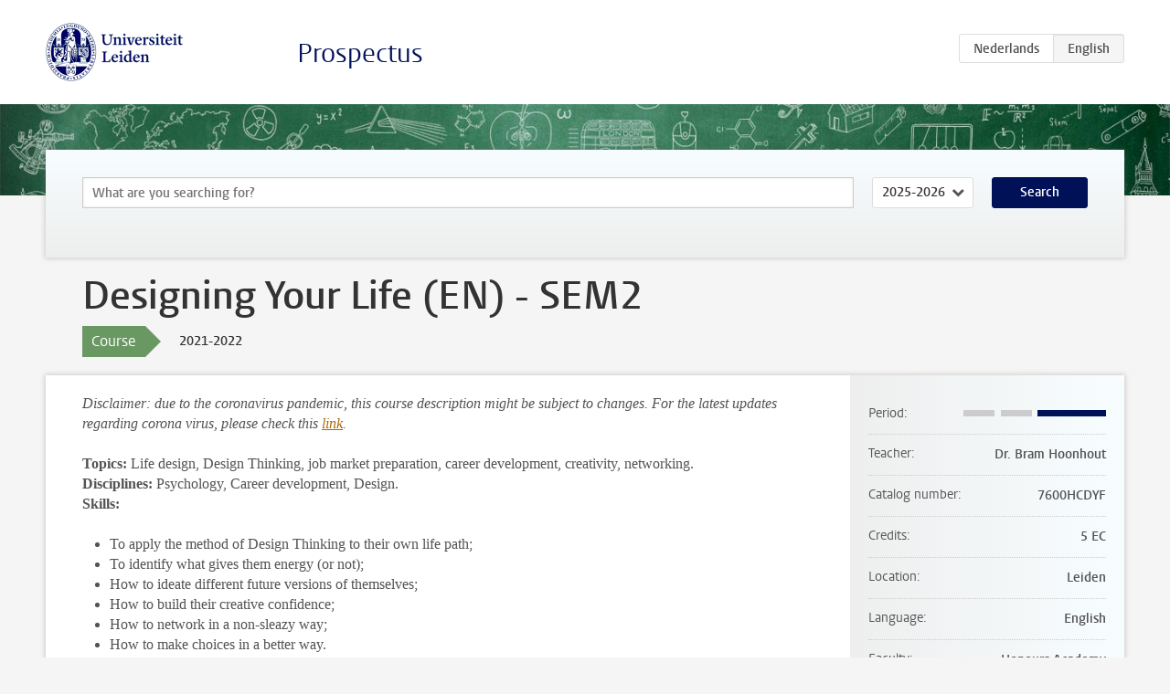

--- FILE ---
content_type: text/html; charset=UTF-8
request_url: https://www.studiegids.universiteitleiden.nl/en/courses/110466/designing-your-life-en-sem2
body_size: 4003
content:
<!DOCTYPE html>
<html lang="en">
<head>
    <meta charset="utf-8">
    <meta name="viewport" content="width=device-width, initial-scale=1, maximum-scale=1">
    <meta http-equiv="X-UA-Compatible" content="IE=edge" />
    <title>Designing Your Life (EN) - SEM2, 2021-2022 - Prospectus - Universiteit Leiden</title>

    <!-- icons -->
    <link rel="shortcut icon" href="https://www.universiteitleiden.nl/design-1.0/assets/icons/favicon.ico" />
    <link rel="icon" type="image/png" sizes="32x32" href="https://www.universiteitleiden.nl/design-1.0/assets/icons/icon-32px.png" />
    <link rel="icon" type="image/png" sizes="96x96" href="https://www.universiteitleiden.nl/design-1.0/assets/icons/icon-96px.png" />
    <link rel="icon" type="image/png" sizes="195x195" href="https://www.universiteitleiden.nl/design-1.0/assets/icons/icon-195px.png" />

    <link rel="apple-touch-icon" href="https://www.universiteitleiden.nl/design-1.0/assets/icons/icon-120px.png" /> <!-- iPhone retina -->
    <link rel="apple-touch-icon" sizes="180x180" href="https://www.universiteitleiden.nl/design-1.0/assets/icons/icon-180px.png" /> <!-- iPhone 6 plus -->
    <link rel="apple-touch-icon" sizes="152x152" href="https://www.universiteitleiden.nl/design-1.0/assets/icons/icon-152px.png" /> <!-- iPad retina -->
    <link rel="apple-touch-icon" sizes="167x167" href="https://www.universiteitleiden.nl/design-1.0/assets/icons/icon-167px.png" /> <!-- iPad pro -->

    <link rel="stylesheet" href="https://www.universiteitleiden.nl/design-1.0/css/ul2common/screen.css">
    <link rel="stylesheet" href="/css/screen.css" />
</head>
<body class="prospectus course">
<script> document.body.className += ' js'; </script>


<div class="header-container">
    <header class="wrapper clearfix">
        <p class="logo">
            <a href="https://www.studiegids.universiteitleiden.nl/en">
                <img width="151" height="64" src="https://www.universiteitleiden.nl/design-1.0/assets/images/zegel.png" alt="Universiteit Leiden"/>
            </a>
        </p>
        <p class="site-name"><a href="https://www.studiegids.universiteitleiden.nl/en">Prospectus</a></p>
        <div class="language-btn-group">
                        <a href="https://www.studiegids.universiteitleiden.nl/courses/110466/designing-your-life-en-sem2" class="btn">
                <abbr title="Nederlands">nl</abbr>
            </a>
                                <span class="btn active">
                <abbr title="English">en</abbr>
            </span>
            </div>    </header>
</div>

<div class="hero" data-bgset="/img/hero-435w.jpg 435w, /img/hero-786w.jpg 786w, /img/hero-1440w.jpg 1440w, /img/hero-2200w.jpg 2200w"></div>


    <div class="search-container">
    <form action="https://www.studiegids.universiteitleiden.nl/en/search" class="search-form wrapper">
        <input type="hidden" name="for" value="courses" />
        <div class="search">
            <!-- <label class="select">
    <span>Search for</span>
    <select name="for">
                    <option value="courses">Courses</option>
                    <option value="programmes">Programmes</option>
            </select>
</label> -->
            <label class="keywords no-label">
    <span>Keywords</span>
    <input type="search" name="q" value="" placeholder="What are you searching for?" autofocus autocomplete="off"/>
</label>            <label class="select no-label">
    <span>Academic year</span>
    <select name="edition">
                    <option>2026-2027</option>
                    <option selected>2025-2026</option>
                    <option>2024-2025</option>
                    <option>2023-2024</option>
                    <option>2022-2023</option>
                    <option>2021-2022</option>
                    <option>2020-2021</option>
                    <option>2019-2020</option>
                    <option>2018-2019</option>
                    <option>2017-2018</option>
                    <option>2016-2017</option>
                    <option>2015-2016</option>
                    <option>2014-2015</option>
                    <option>2013-2014</option>
                    <option>2012-2013</option>
                    <option>2011-2012</option>
                    <option>2010-2011</option>
            </select>
</label>            <button type="submit">Search</button>        </div>
    </form>
</div>



    <div class="main-container">
        <div class="wrapper summary">
            <article class="content">
                <h1>Designing Your Life (EN) - SEM2</h1>
                <div class="meta">
                    <div class="entity">
                        <span><b>Course</b></span>
                    </div>
                    <div class="edition">
                        <span>2021-2022</span>
                    </div>
                                    </div>
            </article>
        </div>
        <div class="wrapper main clearfix">

            <article class="content">
                <p><em>Disclaimer: due to the coronavirus pandemic, this course description might be subject to changes. For the latest updates regarding corona virus, please check this <a href="https://www.universiteitleiden.nl/en/dossiers/coronavirus-en/updates-en">link</a>.</em></p>

<p><strong>Topics:</strong> Life design, Design Thinking, job market preparation, career development, creativity, networking.<br>
<strong>Disciplines:</strong> Psychology, Career development, Design.<br>
<strong>Skills:</strong></p>

<ul>
<li><p>To apply the method of Design Thinking to their own life path;</p></li>
<li><p>To identify what gives them energy (or not);</p></li>
<li><p>How to ideate different future versions of themselves;</p></li>
<li><p>How to build their creative confidence;</p></li>
<li><p>How to network in a non-sleazy way;</p></li>
<li><p>How to make choices in a better way.</p></li>
</ul>

<p><strong>Admission requirements</strong></p>

<p>This course is an (extracurricular) Honours Class: an elective course within the Honours College programme. Third year students who don’t participate in the Honours College, have the opportunity to apply for a Bachelor Honours Class. Students will be selected based on i.a. their motivation and average grade.</p>

<p><strong>Description:</strong></p>

<p>Have you known since childhood what you wanted to be when you would grow up? Congratulations, you are a lucky individual and this class is probably not for you.</p>

<p>For everyone else, this Honours Class will teach you how to apply the method of Design Thinking to design the most challenging and interesting project you will face: your life.</p>

<p>You will first learn how to identify energy patterns and build a compass to give you direction in your life design. Subsequently, you will brainstorm about multiple futures for yourself and prototype them through experiences and network conversations. Learning how to adopt the mindset of a designer is just as important, though, as designers know that perfection is unattainable, failure is a normal part of the process and that they can rely on their creativity to come up with new solutions. Consequently, and because creative confidence helps to deal with negative beliefs about the future, this course pays ample attention to developing ‘creative confidence’ through various mini-design challenges in class.</p>

<p>This course uses literature from the domains of design, psychology and career development, and relies on smaller sub-groups within class - guided by a peer mentor -  to stimulate discussions on a personal level. Through various (journaling) exercises and network conversations, you will expand your comfort zone and gain more clarity and confidence on how you can design your future.</p>

<p><strong>Course objectives:</strong></p>

<p>Upon successful completion of this course, students will:</p>

<ul>
<li><p>Understand core concepts about career development;</p></li>
<li><p>Be able to apply the method of Design Thinking to their own life path;</p></li>
<li><p>Have increased their creative confidence;</p></li>
<li><p>Have fewer dysfunctional thoughts about their career.</p></li>
</ul>

<p><strong>Programme and timetable:</strong></p>

<p>The 10 sessions of this class will take place on Tuesday evenings at 17.15 - 19.00.</p>

<p><strong>Session 1:</strong> February 22<br>
The Design Thinking mindset</p>

<p><strong>Session 2:</strong> March 1<br>
Designing Your Life in big strokes</p>

<p><strong>Session 3:</strong> March 8<br>
From Odyssey Sketches to prototype conversations</p>

<p><strong>Session 4:</strong> March 15<br>
Prototype conversations mini-training</p>

<p><strong>Session 5:</strong> April 12<br>
Accepting &amp; overcoming barriers</p>

<p><strong>Session 6:</strong> April 19<br>
Empathy &amp; strengths</p>

<p><strong>Session 7:</strong> April 26<br>
Ideating &amp; more prototypes</p>

<p><strong>Session 8:</strong> May 3<br>
Dealing with failure, imposter syndrome &amp; perfectionism</p>

<p><strong>Session 9:</strong> May 10<br>
Visual Thinking, or: designing an attractive CV</p>

<p><strong>Session 10:</strong> May 17<br>
Your path into the future</p>

<p><strong>Location:</strong><br>
Lipsius building, room 123</p>

<p><strong>Reading list:</strong></p>

<p>The book <em>Designing Your Life</em> by Bill Burnett and Dave Evans will be mandatory reading. Additional literature will be announced via Brightspace</p>

<p><strong>Course load and teaching method:</strong></p>

<p>This course is worth 5 ECTS, which means the total course load equals 140 hours:</p>

<ul>
<li><p>Seminars: 10 seminars of 2 hours (participation is mandatory) = 20 hours;</p></li>
<li><p>Literature reading: 4 hours/week = 40 hours;</p></li>
<li><p>Practical assignments: 6 hours/week = 60 hours;</p></li>
<li><p>Final reflection essay: 20 hours.</p></li>
</ul>

<p><strong>Assessment methods:</strong></p>

<p>As life design is not something to grade quantitatively, this course will have a pass/fail grade based on your effort. Participation, the assignment and final reflection essay all have to be sufficient to pass the course.</p>

<p><strong>Brightspace and uSis</strong></p>

<p>Brightspace will be used in this course. Upon admission students will be enrolled in Brightspace by the teaching administration.</p>

<p>Please note: students are not required to register through uSis for the Bachelor Honours Classes. Your registration will be done centrally.</p>

<p><strong>Registration process:</strong></p>

<p>Submitting an application for this course is possible from Monday 1 November 2021 up to and including Thursday 11 November 2021 23:59 through the link on the Honours Academy  <a href="https://www.student.universiteitleiden.nl/en/vr/honours-education/bachelor-honours-classes/application-and-admission?cf=university&amp;cd=guest">student website</a>.</p>

<p>Note: students don’t have to register for the Bachelor Honours Classes in uSis. The registration is done centrally before the start of the class.</p>

<p><strong>Contact:</strong><br>
Bram Hoonhout: b.m.hoonhout@ha.leidenuniv.nl</p>

            </article>

            <aside>
                <dl>
                    <dt>Period</dt>
                    <dd class="has-block-lines"><div class="block-lines"><span class="block block-1 block-off"></span><span class="block block-2 block-off"></span><span class="block block-3 block-on"></span><span class="block block-4 block-on"></span></div></dd>
                                            <dt>Teacher</dt>
                                                    <dd>Dr. Bram Hoonhout</dd>
                                                                                    <dt>Catalog number</dt>
                    <dd>7600HCDYF</dd>
                                                            <dt>Credits</dt>
                    <dd>5 EC</dd>
                                                                                <dt>Location</dt>
                    <dd>Leiden</dd>
                                                            <dt>Language</dt>
                    <dd>English</dd>
                                                            <dt>Faculty</dt>
                    <dd>Honours Academy</dd>
                                                            <dt>Brightspace</dt>
                    <dd>Yes</dd>
                                    </dl>

                                    <h2>Part of</h2>
                    <ul class="link-list">
                                                    <li>
                                <a href="https://www.studiegids.universiteitleiden.nl/en/studies/8809/bachelor-honours-classes">
                                    <strong>Bachelor Honours Classes</strong>
                                    <span class="meta">Honours Education</span>
                                </a>
                            </li>
                                            </ul>
                
                
                                <h2>Available as</h2>
                <dl>
                                            <dt>A la Carte</dt>
                        <dd>No</dd>
                                            <dt>Contract</dt>
                        <dd>No</dd>
                                            <dt>Elective choice</dt>
                        <dd>No</dd>
                                            <dt>Evening course</dt>
                        <dd>Yes</dd>
                                            <dt>Exchange / Study Abroad</dt>
                        <dd>No</dd>
                                            <dt>Honours Class</dt>
                        <dd>Yes</dd>
                                    </dl>
                
                            </aside>

        </div>
    </div>


<div class="footer-container">
    <footer class="wrapper">
        <p><a href="https://www.student.universiteitleiden.nl/en">Student website</a> — <a href="https://www.organisatiegids.universiteitleiden.nl/en/regulations/general/privacy-statements">Privacy</a> — <a href="/en/contact">Contact</a></p>

    </footer>
</div>

<script async defer src="/js/ul2.js" data-main="/js/ul2common/main.js"></script>
<script async defer src="/js/prospectus.js"></script>

    <script async src="https://www.googletagmanager.com/gtag/js?id=UA-874564-27"></script>
    <script>
        window.dataLayer = window.dataLayer || [];
        function gtag(){dataLayer.push(arguments);}
        gtag('js', new Date());
        gtag('config', 'UA-874564-27', {'anonymize_ip':true});
    </script>

</body>
</html>
